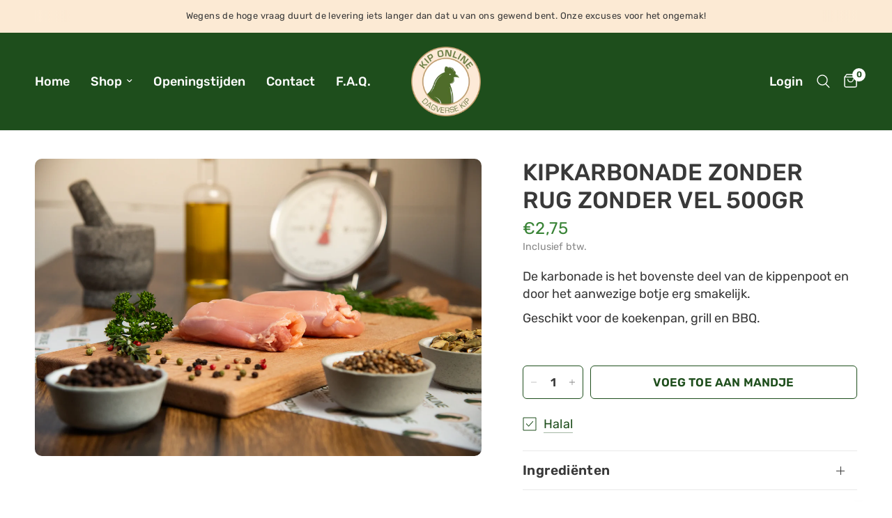

--- FILE ---
content_type: text/css
request_url: https://kip-online.nl/cdn/shop/t/34/assets/map.css?v=36913379795647038751765374549
body_size: 351
content:
.accordion summary span:before{transition:all .25s cubic-bezier(.104,.204,.492,1)}.accordion{display:block;border-top:1px solid var(--color-border);border-bottom:1px solid var(--color-border);margin-bottom:25px}.accordion+.accordion{border-top:0;margin-top:-25px}.accordion-container .accordion{max-width:760px;margin-right:auto;margin-left:auto}.accordion-container .accordion:last-child{margin-bottom:0}.accordion details[open] summary span:before{transform:rotate(90deg)}.accordion summary{width:100%;list-style:none;position:relative;font-weight:var(--font-body-bold-weight, 600);font-size:1rem;letter-spacing:.02em;line-height:1;padding:18px 40px 18px 0;cursor:pointer}[dir=rtl] .accordion summary{padding:18px 0 18px 40px}.accordion summary span{position:absolute;top:calc(50% - 5.5px);right:18px;width:12px;height:12px;display:block}[dir=rtl] .accordion summary span{right:auto;left:18px}.accordion summary span:before,.accordion summary span:after{content:"";display:block;position:absolute;top:5.5px;left:0;background:var(--color-body)}.accordion summary span:before{width:1px;height:12px;top:0;left:5.5px;will-change:transform}.accordion summary span:after{width:12px;height:1px}.accordion summary::-webkit-details-marker{display:none}.accordion .accordion__content{padding:0 0 15px;font-size:.9375rem}.accordion .accordion__content>*:last-child{margin-bottom:0}.google-map{display:flex;flex-direction:column}@media only screen and (min-width: 768px){.google-map{flex-direction:row}}@media only screen and (max-width: 767px){.google-map .mobile-height-350{height:350px}}@media only screen and (max-width: 767px){.google-map .mobile-height-400{height:400px}}@media only screen and (max-width: 767px){.google-map .mobile-height-450{height:450px}}@media only screen and (min-width: 768px){.google-map .desktop-height-450{height:450px}}@media only screen and (min-width: 768px){.google-map .desktop-height-550{height:550px}}@media only screen and (min-width: 768px){.google-map .desktop-height-650{height:650px}}.google-map--container{position:relative;width:100%}.google-map--map{position:absolute!important;top:0;left:0;width:100%;height:100%}.google-map--map>svg,.google-map--map>img{position:absolute;top:0;left:0;width:100%;height:100%;object-fit:cover}.google-map--map>svg{padding:50px}.google-map--information{width:100%;padding:15px;background:var(--color-bg);color:var(--color-text)}@media only screen and (min-width: 768px){.google-map--information{padding:22px 40px;flex-shrink:0;width:clamp(300px,30%,460px)}}.google-map--information .accordion{color:inherit}.google-map--information .accordion summary span:before,.google-map--information .accordion summary span:after{background:var(--color-text)}.google-map--information scroll-shadow{width:100%;height:100%;--scroll-shadow-top: linear-gradient(rgba(var(--color-bg-rgb), 1), rgba(var(--color-bg-rgb), 0));--scroll-shadow-bottom: linear-gradient(rgba(var(--color-bg-rgb), 0), rgba(var(--color-bg-rgb), 1));--scroll-shadow-left: linear-gradient(90deg, rgba(var(--color-bg-rgb), 1), rgba(var(--color-bg-rgb), 0));--scroll-shadow-right: linear-gradient(90deg, rgba(var(--color-bg-rgb), 0), rgba(var(--color-bg-rgb), 1))}.google-map--information--inner{overflow:scroll;width:100%;height:100%;scrollbar-width:none}.google-map--information--inner::-webkit-scrollbar{display:none}.google-map--information--inner .accordion:first-child{border-top:0}.google-map--information--inner .accordion:last-child{border-bottom:0}.thb_pin{transform:translateY(-50%)}.thb_pin .pin-wrap{display:block;position:absolute}.thb_pin .shadow{display:block;position:absolute;top:100%;left:0;width:100%;height:0;transform:rotateX(55deg)}.thb_pin .shadow:after{content:"";position:absolute;left:-200px;top:calc(100% - 5px);display:block;width:40px;height:20px;border-radius:50%;box-shadow:200px 0 20px #0006;transform:rotateX(55deg)}.thb_pin .pulse{display:block;position:absolute;top:100%;left:0;width:100%;height:0;transform:rotateX(55deg)}.thb_pin .pulse:after{content:"";display:block;position:absolute;top:-2px;left:0;width:40px;height:20px;animation:thb-pulsate 1s ease-out;animation-delay:1.1s;animation-iteration-count:infinite;opacity:0;border-radius:50%;box-shadow:0 0 1px 2px rgba(var(--color-accent-rgb),.4),0 0 6px 3px rgba(var(--color-accent-rgb),.6)}@keyframes thb-pulsate{0%{transform:scale(.1);opacity:0}50%{opacity:1}to{transform:scale(1.2);opacity:0}}
/*# sourceMappingURL=/cdn/shop/t/34/assets/map.css.map?v=36913379795647038751765374549 */


--- FILE ---
content_type: text/javascript
request_url: https://kip-online.nl/cdn/shop/t/34/assets/map.js?v=31610065214153813381765374549
body_size: 1126
content:
if(!customElements.get("google-map")){class GoogleMap extends HTMLElement{constructor(){super(),this.container=this.querySelector(".google-map--map"),this.mapZoom=parseInt(this.container.dataset.mapZoom,10),this.mapStyle=this.container.dataset.mapStyle,this.mapType=this.container.dataset.mapType,this.panControl=this.container.dataset.panControl,this.zoomControl=this.container.dataset.zoomControl,this.mapTypeControl=this.container.dataset.maptypeControl||!1,this.scaleControl=this.container.dataset.scaleControl||!1,this.streetViewControl=this.container.dataset.streetviewControl||!1,this.locations=this.querySelectorAll(".thb-location"),this.location_informations=this.querySelectorAll("collapsible-row"),this.map=!1}connectedCallback(){if(!window.google)return;let _this=this;this.bounds=new google.maps.LatLngBounds,this.renderMap();let map=this.map,bounds=this.bounds,mapResize=this.mapResize,zoom=this.mapZoom;window.addEventListener("resize",function(){mapResize(map,bounds)}),google.maps.event.addListenerOnce(map,"tilesloaded",function(){zoom>0?(map.setCenter(bounds.getCenter()),map.setZoom(zoom)):(map.setCenter(bounds.getCenter()),map.fitBounds(bounds))}),this.location_informations.forEach(information=>{let arr=Array.prototype.slice.call(this.location_informations),i=arr.indexOf(information);document.body.classList.contains("animations-true")&&typeof gsap<"u"?information.addEventListener("click",()=>{[].forEach.call(_this.location_informations,function(el){el.details.style.overflow="hidden",el.shrink()}),information.open(),_this.scrollToPin(i)}):information.querySelector("summary").addEventListener("click",()=>{[].forEach.call(_this.location_informations,function(el){el.querySelector("details").removeAttribute("open")}),this.setAttribute("open",""),_this.scrollToPin(i)})}),window.dispatchEvent(new Event("resize"))}getMapOptions(){let mapOptions={zoom:this.mapZoom,draggable:!("ontouchend"in document),scrollwheel:!1,panControl:this.panControl,zoomControl:this.zoomControl,mapTypeControl:this.mapTypeControl,scaleControl:this.scaleControl,streetViewControl:this.streetViewControl,fullscreenControl:!1,mapTypeId:this.mapType,gestureHandling:"cooperative"};return this.mapStyle==="retro"?mapOptions.styles=[{elementType:"geometry",stylers:[{color:"#ebe3cd"}]},{elementType:"labels.text.fill",stylers:[{color:"#523735"}]},{elementType:"labels.text.stroke",stylers:[{color:"#f5f1e6"}]},{featureType:"administrative",elementType:"geometry.stroke",stylers:[{color:"#c9b2a6"}]},{featureType:"administrative.land_parcel",elementType:"geometry.stroke",stylers:[{color:"#dcd2be"}]},{featureType:"administrative.land_parcel",elementType:"labels",stylers:[{visibility:"off"}]},{featureType:"administrative.land_parcel",elementType:"labels.text.fill",stylers:[{color:"#ae9e90"}]},{featureType:"landscape.natural",elementType:"geometry",stylers:[{color:"#dfd2ae"}]},{featureType:"poi",elementType:"geometry",stylers:[{color:"#dfd2ae"}]},{featureType:"poi",elementType:"labels.text",stylers:[{visibility:"off"}]},{featureType:"poi",elementType:"labels.text.fill",stylers:[{color:"#93817c"}]},{featureType:"poi.park",elementType:"geometry.fill",stylers:[{color:"#a5b076"}]},{featureType:"poi.park",elementType:"labels.text.fill",stylers:[{color:"#447530"}]},{featureType:"road",elementType:"geometry",stylers:[{color:"#f5f1e6"}]},{featureType:"road.arterial",elementType:"geometry",stylers:[{color:"#fdfcf8"}]},{featureType:"road.highway",elementType:"geometry",stylers:[{color:"#f8c967"}]},{featureType:"road.highway",elementType:"geometry.stroke",stylers:[{color:"#e9bc62"}]},{featureType:"road.highway.controlled_access",elementType:"geometry",stylers:[{color:"#e98d58"}]},{featureType:"road.highway.controlled_access",elementType:"geometry.stroke",stylers:[{color:"#db8555"}]},{featureType:"road.local",elementType:"labels",stylers:[{visibility:"off"}]},{featureType:"road.local",elementType:"labels.text.fill",stylers:[{color:"#806b63"}]},{featureType:"transit.line",elementType:"geometry",stylers:[{color:"#dfd2ae"}]},{featureType:"transit.line",elementType:"labels.text.fill",stylers:[{color:"#8f7d77"}]},{featureType:"transit.line",elementType:"labels.text.stroke",stylers:[{color:"#ebe3cd"}]},{featureType:"transit.station",elementType:"geometry",stylers:[{color:"#dfd2ae"}]},{featureType:"water",elementType:"geometry.fill",stylers:[{color:"#b9d3c2"}]},{featureType:"water",elementType:"labels.text.fill",stylers:[{color:"#92998d"}]}]:this.mapStyle==="night"&&(mapOptions.styles=[{elementType:"geometry",stylers:[{color:"#242f3e"}]},{elementType:"labels.text.fill",stylers:[{color:"#746855"}]},{elementType:"labels.text.stroke",stylers:[{color:"#242f3e"}]},{featureType:"administrative.land_parcel",elementType:"labels",stylers:[{visibility:"off"}]},{featureType:"administrative.locality",elementType:"labels.text.fill",stylers:[{color:"#d59563"}]},{featureType:"poi",elementType:"labels.text",stylers:[{visibility:"off"}]},{featureType:"poi",elementType:"labels.text.fill",stylers:[{color:"#d59563"}]},{featureType:"poi.park",elementType:"geometry",stylers:[{color:"#263c3f"}]},{featureType:"poi.park",elementType:"labels.text.fill",stylers:[{color:"#6b9a76"}]},{featureType:"road",elementType:"geometry",stylers:[{color:"#38414e"}]},{featureType:"road",elementType:"geometry.stroke",stylers:[{color:"#212a37"}]},{featureType:"road",elementType:"labels.text.fill",stylers:[{color:"#9ca5b3"}]},{featureType:"road.highway",elementType:"geometry",stylers:[{color:"#746855"}]},{featureType:"road.highway",elementType:"geometry.stroke",stylers:[{color:"#1f2835"}]},{featureType:"road.highway",elementType:"labels.text.fill",stylers:[{color:"#f3d19c"}]},{featureType:"road.local",elementType:"labels",stylers:[{visibility:"off"}]},{featureType:"transit",elementType:"geometry",stylers:[{color:"#2f3948"}]},{featureType:"transit.station",elementType:"labels.text.fill",stylers:[{color:"#d59563"}]},{featureType:"water",elementType:"geometry",stylers:[{color:"#17263c"}]},{featureType:"water",elementType:"labels.text.fill",stylers:[{color:"#515c6d"}]},{featureType:"water",elementType:"labels.text.stroke",stylers:[{color:"#17263c"}]}]),mapOptions}renderMap(){let mapOptions=this.getMapOptions(),container=this.container;this.map=new google.maps.Map(container,mapOptions),this.locations.forEach((location,i)=>{this.renderMarker(i,location,this.map,location.dataset.rendered),location.dataset.rendered=!0})}mapResize(map,bounds){setTimeout(function(){map.setCenter(bounds.getCenter()),map.fitBounds(bounds)},50)}renderMarker(i,location,map,rendered){let options=JSON.parse(location.dataset.option),lat=options.latitude,long=options.longitude,latlng=new google.maps.LatLng(lat,long),marker=options.marker_image,marker_size=options.marker_size,retina=options.retina_marker,pinimageLoad=new Image,that=this;location.dataset.latlng=latlng,this.bounds.extend(latlng),pinimageLoad.src=marker,pinimageLoad.addEventListener("load",function(){that.setMarkers(i,latlng,marker,marker_size,retina,rendered)})}setMarkers(i,latlng,marker,marker_size,retina,rendered){let _this=this,map=this.map;retina&&!rendered&&(marker_size[0]=marker_size[0]/2,marker_size[1]=marker_size[1]/2);function CustomMarker(latlng2,map2){this.latlng=latlng2,this.setMap(map2)}CustomMarker.prototype=new google.maps.OverlayView,CustomMarker.prototype.draw=function(){var self=this,div=this.div_;if(!div){div=this.div_=document.createElement("div"),this.div_.classList.add("thb-pin"),this.div_.innerHTML=`<div class="pulse"></div>
						<div class="shadow"></div>
						<div class="pin-wrap"><img src="${marker}" width="${marker_size[0]}'" height="${marker_size[1]}" /></div>`,this.pinShadow=this.div_.querySelector(".shadow"),this.pulse=this.div_.querySelector(".pulse"),this.div_.style.position="absolute",this.div_.style.cursor="pointer";var panes=this.getPanes();panes.overlayImage.appendChild(this.div_)}div.addEventListener("click",function(event){_this.location_informations&&(document.body.classList.contains("animations-true")&&typeof gsap<"u"?([].forEach.call(_this.location_informations,function(el){el.details.style.overflow="hidden",el.shrink()}),_this.location_informations[i].open()):([].forEach.call(_this.location_informations,function(el){el.querySelector("details").removeAttribute("open")}),_this.location_informations[i].querySelector("details").setAttribute("open","")))});var point=this.getProjection().fromLatLngToDivPixel(latlng);if(point){var shadow_offset=(marker_size[0]-39)/2;this.div_.style.left=point.x-marker_size[0]/2+"px",this.div_.style.top=point.y-marker_size[1]/2+"px",this.div_.style.width=marker_size[0]+"px",this.div_.style.height=marker_size[1]+"px",this.pinShadow.style.marginLeft=shadow_offset+"px",this.pulse.style.marginLeft=shadow_offset+"px"}},CustomMarker.prototype.getPosition=function(){return this.latlng};var g_marker=new CustomMarker(latlng,map)}scrollToPin(i){let location=this.locations[i],options=JSON.parse(location.dataset.option),lat=options.latitude,long=options.longitude,latlng=new google.maps.LatLng(lat,long);this.map.setZoom(10),this.map.panTo(latlng)}}customElements.define("google-map",GoogleMap)}
//# sourceMappingURL=/cdn/shop/t/34/assets/map.js.map?v=31610065214153813381765374549
